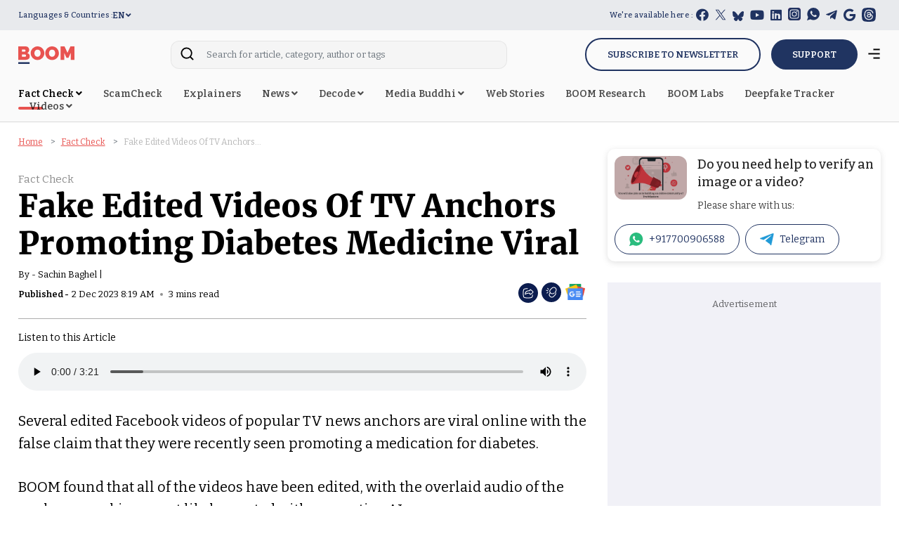

--- FILE ---
content_type: text/html; charset=utf-8
request_url: https://www.google.com/recaptcha/api2/aframe
body_size: 131
content:
<!DOCTYPE HTML><html><head><meta http-equiv="content-type" content="text/html; charset=UTF-8"></head><body><script nonce="z-c7oaWRoUfNSr7lzBV_tQ">/** Anti-fraud and anti-abuse applications only. See google.com/recaptcha */ try{var clients={'sodar':'https://pagead2.googlesyndication.com/pagead/sodar?'};window.addEventListener("message",function(a){try{if(a.source===window.parent){var b=JSON.parse(a.data);var c=clients[b['id']];if(c){var d=document.createElement('img');d.src=c+b['params']+'&rc='+(localStorage.getItem("rc::a")?sessionStorage.getItem("rc::b"):"");window.document.body.appendChild(d);sessionStorage.setItem("rc::e",parseInt(sessionStorage.getItem("rc::e")||0)+1);localStorage.setItem("rc::h",'1768693191755');}}}catch(b){}});window.parent.postMessage("_grecaptcha_ready", "*");}catch(b){}</script></body></html>